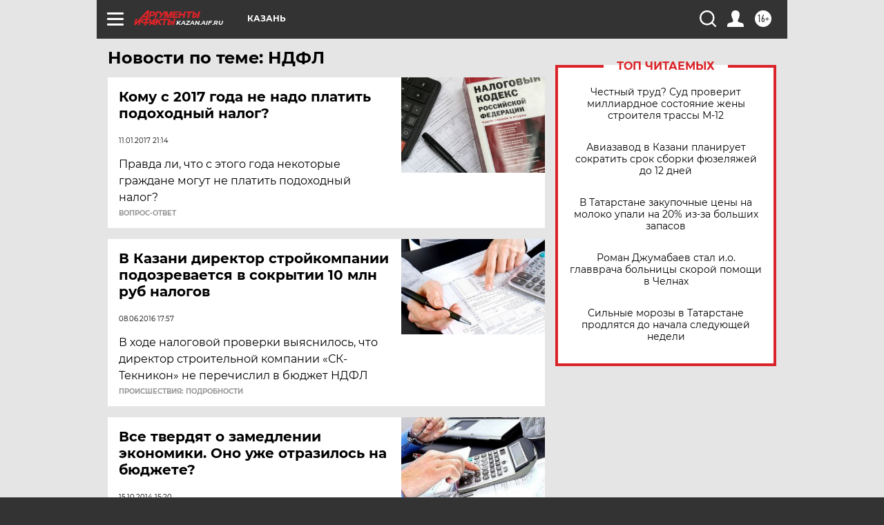

--- FILE ---
content_type: text/html
request_url: https://tns-counter.ru/nc01a**R%3Eundefined*aif_ru/ru/UTF-8/tmsec=aif_ru/691633833***
body_size: -72
content:
3CFF6F016974E612X1769268754:3CFF6F016974E612X1769268754